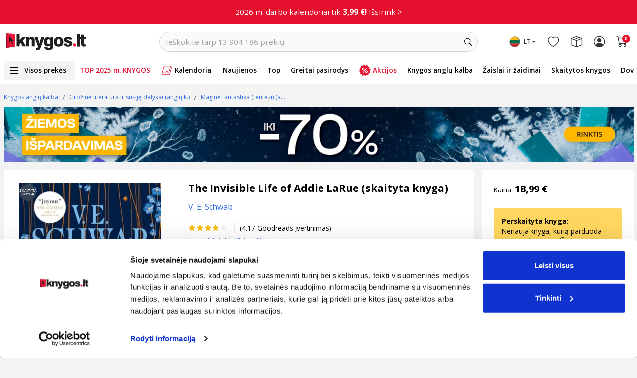

--- FILE ---
content_type: text/html; charset=utf-8
request_url: https://www.google.com/recaptcha/api2/anchor?ar=1&k=6LfIZUYrAAAAABnBTC8Xui3oayyskB60zyNstU-4&co=aHR0cHM6Ly93d3cua255Z29zLmx0OjQ0Mw..&hl=lt&type=image&v=PoyoqOPhxBO7pBk68S4YbpHZ&theme=light&size=normal&anchor-ms=20000&execute-ms=30000&cb=4w5zz7psrweb
body_size: 49478
content:
<!DOCTYPE HTML><html dir="ltr" lang="lt"><head><meta http-equiv="Content-Type" content="text/html; charset=UTF-8">
<meta http-equiv="X-UA-Compatible" content="IE=edge">
<title>reCAPTCHA</title>
<style type="text/css">
/* cyrillic-ext */
@font-face {
  font-family: 'Roboto';
  font-style: normal;
  font-weight: 400;
  font-stretch: 100%;
  src: url(//fonts.gstatic.com/s/roboto/v48/KFO7CnqEu92Fr1ME7kSn66aGLdTylUAMa3GUBHMdazTgWw.woff2) format('woff2');
  unicode-range: U+0460-052F, U+1C80-1C8A, U+20B4, U+2DE0-2DFF, U+A640-A69F, U+FE2E-FE2F;
}
/* cyrillic */
@font-face {
  font-family: 'Roboto';
  font-style: normal;
  font-weight: 400;
  font-stretch: 100%;
  src: url(//fonts.gstatic.com/s/roboto/v48/KFO7CnqEu92Fr1ME7kSn66aGLdTylUAMa3iUBHMdazTgWw.woff2) format('woff2');
  unicode-range: U+0301, U+0400-045F, U+0490-0491, U+04B0-04B1, U+2116;
}
/* greek-ext */
@font-face {
  font-family: 'Roboto';
  font-style: normal;
  font-weight: 400;
  font-stretch: 100%;
  src: url(//fonts.gstatic.com/s/roboto/v48/KFO7CnqEu92Fr1ME7kSn66aGLdTylUAMa3CUBHMdazTgWw.woff2) format('woff2');
  unicode-range: U+1F00-1FFF;
}
/* greek */
@font-face {
  font-family: 'Roboto';
  font-style: normal;
  font-weight: 400;
  font-stretch: 100%;
  src: url(//fonts.gstatic.com/s/roboto/v48/KFO7CnqEu92Fr1ME7kSn66aGLdTylUAMa3-UBHMdazTgWw.woff2) format('woff2');
  unicode-range: U+0370-0377, U+037A-037F, U+0384-038A, U+038C, U+038E-03A1, U+03A3-03FF;
}
/* math */
@font-face {
  font-family: 'Roboto';
  font-style: normal;
  font-weight: 400;
  font-stretch: 100%;
  src: url(//fonts.gstatic.com/s/roboto/v48/KFO7CnqEu92Fr1ME7kSn66aGLdTylUAMawCUBHMdazTgWw.woff2) format('woff2');
  unicode-range: U+0302-0303, U+0305, U+0307-0308, U+0310, U+0312, U+0315, U+031A, U+0326-0327, U+032C, U+032F-0330, U+0332-0333, U+0338, U+033A, U+0346, U+034D, U+0391-03A1, U+03A3-03A9, U+03B1-03C9, U+03D1, U+03D5-03D6, U+03F0-03F1, U+03F4-03F5, U+2016-2017, U+2034-2038, U+203C, U+2040, U+2043, U+2047, U+2050, U+2057, U+205F, U+2070-2071, U+2074-208E, U+2090-209C, U+20D0-20DC, U+20E1, U+20E5-20EF, U+2100-2112, U+2114-2115, U+2117-2121, U+2123-214F, U+2190, U+2192, U+2194-21AE, U+21B0-21E5, U+21F1-21F2, U+21F4-2211, U+2213-2214, U+2216-22FF, U+2308-230B, U+2310, U+2319, U+231C-2321, U+2336-237A, U+237C, U+2395, U+239B-23B7, U+23D0, U+23DC-23E1, U+2474-2475, U+25AF, U+25B3, U+25B7, U+25BD, U+25C1, U+25CA, U+25CC, U+25FB, U+266D-266F, U+27C0-27FF, U+2900-2AFF, U+2B0E-2B11, U+2B30-2B4C, U+2BFE, U+3030, U+FF5B, U+FF5D, U+1D400-1D7FF, U+1EE00-1EEFF;
}
/* symbols */
@font-face {
  font-family: 'Roboto';
  font-style: normal;
  font-weight: 400;
  font-stretch: 100%;
  src: url(//fonts.gstatic.com/s/roboto/v48/KFO7CnqEu92Fr1ME7kSn66aGLdTylUAMaxKUBHMdazTgWw.woff2) format('woff2');
  unicode-range: U+0001-000C, U+000E-001F, U+007F-009F, U+20DD-20E0, U+20E2-20E4, U+2150-218F, U+2190, U+2192, U+2194-2199, U+21AF, U+21E6-21F0, U+21F3, U+2218-2219, U+2299, U+22C4-22C6, U+2300-243F, U+2440-244A, U+2460-24FF, U+25A0-27BF, U+2800-28FF, U+2921-2922, U+2981, U+29BF, U+29EB, U+2B00-2BFF, U+4DC0-4DFF, U+FFF9-FFFB, U+10140-1018E, U+10190-1019C, U+101A0, U+101D0-101FD, U+102E0-102FB, U+10E60-10E7E, U+1D2C0-1D2D3, U+1D2E0-1D37F, U+1F000-1F0FF, U+1F100-1F1AD, U+1F1E6-1F1FF, U+1F30D-1F30F, U+1F315, U+1F31C, U+1F31E, U+1F320-1F32C, U+1F336, U+1F378, U+1F37D, U+1F382, U+1F393-1F39F, U+1F3A7-1F3A8, U+1F3AC-1F3AF, U+1F3C2, U+1F3C4-1F3C6, U+1F3CA-1F3CE, U+1F3D4-1F3E0, U+1F3ED, U+1F3F1-1F3F3, U+1F3F5-1F3F7, U+1F408, U+1F415, U+1F41F, U+1F426, U+1F43F, U+1F441-1F442, U+1F444, U+1F446-1F449, U+1F44C-1F44E, U+1F453, U+1F46A, U+1F47D, U+1F4A3, U+1F4B0, U+1F4B3, U+1F4B9, U+1F4BB, U+1F4BF, U+1F4C8-1F4CB, U+1F4D6, U+1F4DA, U+1F4DF, U+1F4E3-1F4E6, U+1F4EA-1F4ED, U+1F4F7, U+1F4F9-1F4FB, U+1F4FD-1F4FE, U+1F503, U+1F507-1F50B, U+1F50D, U+1F512-1F513, U+1F53E-1F54A, U+1F54F-1F5FA, U+1F610, U+1F650-1F67F, U+1F687, U+1F68D, U+1F691, U+1F694, U+1F698, U+1F6AD, U+1F6B2, U+1F6B9-1F6BA, U+1F6BC, U+1F6C6-1F6CF, U+1F6D3-1F6D7, U+1F6E0-1F6EA, U+1F6F0-1F6F3, U+1F6F7-1F6FC, U+1F700-1F7FF, U+1F800-1F80B, U+1F810-1F847, U+1F850-1F859, U+1F860-1F887, U+1F890-1F8AD, U+1F8B0-1F8BB, U+1F8C0-1F8C1, U+1F900-1F90B, U+1F93B, U+1F946, U+1F984, U+1F996, U+1F9E9, U+1FA00-1FA6F, U+1FA70-1FA7C, U+1FA80-1FA89, U+1FA8F-1FAC6, U+1FACE-1FADC, U+1FADF-1FAE9, U+1FAF0-1FAF8, U+1FB00-1FBFF;
}
/* vietnamese */
@font-face {
  font-family: 'Roboto';
  font-style: normal;
  font-weight: 400;
  font-stretch: 100%;
  src: url(//fonts.gstatic.com/s/roboto/v48/KFO7CnqEu92Fr1ME7kSn66aGLdTylUAMa3OUBHMdazTgWw.woff2) format('woff2');
  unicode-range: U+0102-0103, U+0110-0111, U+0128-0129, U+0168-0169, U+01A0-01A1, U+01AF-01B0, U+0300-0301, U+0303-0304, U+0308-0309, U+0323, U+0329, U+1EA0-1EF9, U+20AB;
}
/* latin-ext */
@font-face {
  font-family: 'Roboto';
  font-style: normal;
  font-weight: 400;
  font-stretch: 100%;
  src: url(//fonts.gstatic.com/s/roboto/v48/KFO7CnqEu92Fr1ME7kSn66aGLdTylUAMa3KUBHMdazTgWw.woff2) format('woff2');
  unicode-range: U+0100-02BA, U+02BD-02C5, U+02C7-02CC, U+02CE-02D7, U+02DD-02FF, U+0304, U+0308, U+0329, U+1D00-1DBF, U+1E00-1E9F, U+1EF2-1EFF, U+2020, U+20A0-20AB, U+20AD-20C0, U+2113, U+2C60-2C7F, U+A720-A7FF;
}
/* latin */
@font-face {
  font-family: 'Roboto';
  font-style: normal;
  font-weight: 400;
  font-stretch: 100%;
  src: url(//fonts.gstatic.com/s/roboto/v48/KFO7CnqEu92Fr1ME7kSn66aGLdTylUAMa3yUBHMdazQ.woff2) format('woff2');
  unicode-range: U+0000-00FF, U+0131, U+0152-0153, U+02BB-02BC, U+02C6, U+02DA, U+02DC, U+0304, U+0308, U+0329, U+2000-206F, U+20AC, U+2122, U+2191, U+2193, U+2212, U+2215, U+FEFF, U+FFFD;
}
/* cyrillic-ext */
@font-face {
  font-family: 'Roboto';
  font-style: normal;
  font-weight: 500;
  font-stretch: 100%;
  src: url(//fonts.gstatic.com/s/roboto/v48/KFO7CnqEu92Fr1ME7kSn66aGLdTylUAMa3GUBHMdazTgWw.woff2) format('woff2');
  unicode-range: U+0460-052F, U+1C80-1C8A, U+20B4, U+2DE0-2DFF, U+A640-A69F, U+FE2E-FE2F;
}
/* cyrillic */
@font-face {
  font-family: 'Roboto';
  font-style: normal;
  font-weight: 500;
  font-stretch: 100%;
  src: url(//fonts.gstatic.com/s/roboto/v48/KFO7CnqEu92Fr1ME7kSn66aGLdTylUAMa3iUBHMdazTgWw.woff2) format('woff2');
  unicode-range: U+0301, U+0400-045F, U+0490-0491, U+04B0-04B1, U+2116;
}
/* greek-ext */
@font-face {
  font-family: 'Roboto';
  font-style: normal;
  font-weight: 500;
  font-stretch: 100%;
  src: url(//fonts.gstatic.com/s/roboto/v48/KFO7CnqEu92Fr1ME7kSn66aGLdTylUAMa3CUBHMdazTgWw.woff2) format('woff2');
  unicode-range: U+1F00-1FFF;
}
/* greek */
@font-face {
  font-family: 'Roboto';
  font-style: normal;
  font-weight: 500;
  font-stretch: 100%;
  src: url(//fonts.gstatic.com/s/roboto/v48/KFO7CnqEu92Fr1ME7kSn66aGLdTylUAMa3-UBHMdazTgWw.woff2) format('woff2');
  unicode-range: U+0370-0377, U+037A-037F, U+0384-038A, U+038C, U+038E-03A1, U+03A3-03FF;
}
/* math */
@font-face {
  font-family: 'Roboto';
  font-style: normal;
  font-weight: 500;
  font-stretch: 100%;
  src: url(//fonts.gstatic.com/s/roboto/v48/KFO7CnqEu92Fr1ME7kSn66aGLdTylUAMawCUBHMdazTgWw.woff2) format('woff2');
  unicode-range: U+0302-0303, U+0305, U+0307-0308, U+0310, U+0312, U+0315, U+031A, U+0326-0327, U+032C, U+032F-0330, U+0332-0333, U+0338, U+033A, U+0346, U+034D, U+0391-03A1, U+03A3-03A9, U+03B1-03C9, U+03D1, U+03D5-03D6, U+03F0-03F1, U+03F4-03F5, U+2016-2017, U+2034-2038, U+203C, U+2040, U+2043, U+2047, U+2050, U+2057, U+205F, U+2070-2071, U+2074-208E, U+2090-209C, U+20D0-20DC, U+20E1, U+20E5-20EF, U+2100-2112, U+2114-2115, U+2117-2121, U+2123-214F, U+2190, U+2192, U+2194-21AE, U+21B0-21E5, U+21F1-21F2, U+21F4-2211, U+2213-2214, U+2216-22FF, U+2308-230B, U+2310, U+2319, U+231C-2321, U+2336-237A, U+237C, U+2395, U+239B-23B7, U+23D0, U+23DC-23E1, U+2474-2475, U+25AF, U+25B3, U+25B7, U+25BD, U+25C1, U+25CA, U+25CC, U+25FB, U+266D-266F, U+27C0-27FF, U+2900-2AFF, U+2B0E-2B11, U+2B30-2B4C, U+2BFE, U+3030, U+FF5B, U+FF5D, U+1D400-1D7FF, U+1EE00-1EEFF;
}
/* symbols */
@font-face {
  font-family: 'Roboto';
  font-style: normal;
  font-weight: 500;
  font-stretch: 100%;
  src: url(//fonts.gstatic.com/s/roboto/v48/KFO7CnqEu92Fr1ME7kSn66aGLdTylUAMaxKUBHMdazTgWw.woff2) format('woff2');
  unicode-range: U+0001-000C, U+000E-001F, U+007F-009F, U+20DD-20E0, U+20E2-20E4, U+2150-218F, U+2190, U+2192, U+2194-2199, U+21AF, U+21E6-21F0, U+21F3, U+2218-2219, U+2299, U+22C4-22C6, U+2300-243F, U+2440-244A, U+2460-24FF, U+25A0-27BF, U+2800-28FF, U+2921-2922, U+2981, U+29BF, U+29EB, U+2B00-2BFF, U+4DC0-4DFF, U+FFF9-FFFB, U+10140-1018E, U+10190-1019C, U+101A0, U+101D0-101FD, U+102E0-102FB, U+10E60-10E7E, U+1D2C0-1D2D3, U+1D2E0-1D37F, U+1F000-1F0FF, U+1F100-1F1AD, U+1F1E6-1F1FF, U+1F30D-1F30F, U+1F315, U+1F31C, U+1F31E, U+1F320-1F32C, U+1F336, U+1F378, U+1F37D, U+1F382, U+1F393-1F39F, U+1F3A7-1F3A8, U+1F3AC-1F3AF, U+1F3C2, U+1F3C4-1F3C6, U+1F3CA-1F3CE, U+1F3D4-1F3E0, U+1F3ED, U+1F3F1-1F3F3, U+1F3F5-1F3F7, U+1F408, U+1F415, U+1F41F, U+1F426, U+1F43F, U+1F441-1F442, U+1F444, U+1F446-1F449, U+1F44C-1F44E, U+1F453, U+1F46A, U+1F47D, U+1F4A3, U+1F4B0, U+1F4B3, U+1F4B9, U+1F4BB, U+1F4BF, U+1F4C8-1F4CB, U+1F4D6, U+1F4DA, U+1F4DF, U+1F4E3-1F4E6, U+1F4EA-1F4ED, U+1F4F7, U+1F4F9-1F4FB, U+1F4FD-1F4FE, U+1F503, U+1F507-1F50B, U+1F50D, U+1F512-1F513, U+1F53E-1F54A, U+1F54F-1F5FA, U+1F610, U+1F650-1F67F, U+1F687, U+1F68D, U+1F691, U+1F694, U+1F698, U+1F6AD, U+1F6B2, U+1F6B9-1F6BA, U+1F6BC, U+1F6C6-1F6CF, U+1F6D3-1F6D7, U+1F6E0-1F6EA, U+1F6F0-1F6F3, U+1F6F7-1F6FC, U+1F700-1F7FF, U+1F800-1F80B, U+1F810-1F847, U+1F850-1F859, U+1F860-1F887, U+1F890-1F8AD, U+1F8B0-1F8BB, U+1F8C0-1F8C1, U+1F900-1F90B, U+1F93B, U+1F946, U+1F984, U+1F996, U+1F9E9, U+1FA00-1FA6F, U+1FA70-1FA7C, U+1FA80-1FA89, U+1FA8F-1FAC6, U+1FACE-1FADC, U+1FADF-1FAE9, U+1FAF0-1FAF8, U+1FB00-1FBFF;
}
/* vietnamese */
@font-face {
  font-family: 'Roboto';
  font-style: normal;
  font-weight: 500;
  font-stretch: 100%;
  src: url(//fonts.gstatic.com/s/roboto/v48/KFO7CnqEu92Fr1ME7kSn66aGLdTylUAMa3OUBHMdazTgWw.woff2) format('woff2');
  unicode-range: U+0102-0103, U+0110-0111, U+0128-0129, U+0168-0169, U+01A0-01A1, U+01AF-01B0, U+0300-0301, U+0303-0304, U+0308-0309, U+0323, U+0329, U+1EA0-1EF9, U+20AB;
}
/* latin-ext */
@font-face {
  font-family: 'Roboto';
  font-style: normal;
  font-weight: 500;
  font-stretch: 100%;
  src: url(//fonts.gstatic.com/s/roboto/v48/KFO7CnqEu92Fr1ME7kSn66aGLdTylUAMa3KUBHMdazTgWw.woff2) format('woff2');
  unicode-range: U+0100-02BA, U+02BD-02C5, U+02C7-02CC, U+02CE-02D7, U+02DD-02FF, U+0304, U+0308, U+0329, U+1D00-1DBF, U+1E00-1E9F, U+1EF2-1EFF, U+2020, U+20A0-20AB, U+20AD-20C0, U+2113, U+2C60-2C7F, U+A720-A7FF;
}
/* latin */
@font-face {
  font-family: 'Roboto';
  font-style: normal;
  font-weight: 500;
  font-stretch: 100%;
  src: url(//fonts.gstatic.com/s/roboto/v48/KFO7CnqEu92Fr1ME7kSn66aGLdTylUAMa3yUBHMdazQ.woff2) format('woff2');
  unicode-range: U+0000-00FF, U+0131, U+0152-0153, U+02BB-02BC, U+02C6, U+02DA, U+02DC, U+0304, U+0308, U+0329, U+2000-206F, U+20AC, U+2122, U+2191, U+2193, U+2212, U+2215, U+FEFF, U+FFFD;
}
/* cyrillic-ext */
@font-face {
  font-family: 'Roboto';
  font-style: normal;
  font-weight: 900;
  font-stretch: 100%;
  src: url(//fonts.gstatic.com/s/roboto/v48/KFO7CnqEu92Fr1ME7kSn66aGLdTylUAMa3GUBHMdazTgWw.woff2) format('woff2');
  unicode-range: U+0460-052F, U+1C80-1C8A, U+20B4, U+2DE0-2DFF, U+A640-A69F, U+FE2E-FE2F;
}
/* cyrillic */
@font-face {
  font-family: 'Roboto';
  font-style: normal;
  font-weight: 900;
  font-stretch: 100%;
  src: url(//fonts.gstatic.com/s/roboto/v48/KFO7CnqEu92Fr1ME7kSn66aGLdTylUAMa3iUBHMdazTgWw.woff2) format('woff2');
  unicode-range: U+0301, U+0400-045F, U+0490-0491, U+04B0-04B1, U+2116;
}
/* greek-ext */
@font-face {
  font-family: 'Roboto';
  font-style: normal;
  font-weight: 900;
  font-stretch: 100%;
  src: url(//fonts.gstatic.com/s/roboto/v48/KFO7CnqEu92Fr1ME7kSn66aGLdTylUAMa3CUBHMdazTgWw.woff2) format('woff2');
  unicode-range: U+1F00-1FFF;
}
/* greek */
@font-face {
  font-family: 'Roboto';
  font-style: normal;
  font-weight: 900;
  font-stretch: 100%;
  src: url(//fonts.gstatic.com/s/roboto/v48/KFO7CnqEu92Fr1ME7kSn66aGLdTylUAMa3-UBHMdazTgWw.woff2) format('woff2');
  unicode-range: U+0370-0377, U+037A-037F, U+0384-038A, U+038C, U+038E-03A1, U+03A3-03FF;
}
/* math */
@font-face {
  font-family: 'Roboto';
  font-style: normal;
  font-weight: 900;
  font-stretch: 100%;
  src: url(//fonts.gstatic.com/s/roboto/v48/KFO7CnqEu92Fr1ME7kSn66aGLdTylUAMawCUBHMdazTgWw.woff2) format('woff2');
  unicode-range: U+0302-0303, U+0305, U+0307-0308, U+0310, U+0312, U+0315, U+031A, U+0326-0327, U+032C, U+032F-0330, U+0332-0333, U+0338, U+033A, U+0346, U+034D, U+0391-03A1, U+03A3-03A9, U+03B1-03C9, U+03D1, U+03D5-03D6, U+03F0-03F1, U+03F4-03F5, U+2016-2017, U+2034-2038, U+203C, U+2040, U+2043, U+2047, U+2050, U+2057, U+205F, U+2070-2071, U+2074-208E, U+2090-209C, U+20D0-20DC, U+20E1, U+20E5-20EF, U+2100-2112, U+2114-2115, U+2117-2121, U+2123-214F, U+2190, U+2192, U+2194-21AE, U+21B0-21E5, U+21F1-21F2, U+21F4-2211, U+2213-2214, U+2216-22FF, U+2308-230B, U+2310, U+2319, U+231C-2321, U+2336-237A, U+237C, U+2395, U+239B-23B7, U+23D0, U+23DC-23E1, U+2474-2475, U+25AF, U+25B3, U+25B7, U+25BD, U+25C1, U+25CA, U+25CC, U+25FB, U+266D-266F, U+27C0-27FF, U+2900-2AFF, U+2B0E-2B11, U+2B30-2B4C, U+2BFE, U+3030, U+FF5B, U+FF5D, U+1D400-1D7FF, U+1EE00-1EEFF;
}
/* symbols */
@font-face {
  font-family: 'Roboto';
  font-style: normal;
  font-weight: 900;
  font-stretch: 100%;
  src: url(//fonts.gstatic.com/s/roboto/v48/KFO7CnqEu92Fr1ME7kSn66aGLdTylUAMaxKUBHMdazTgWw.woff2) format('woff2');
  unicode-range: U+0001-000C, U+000E-001F, U+007F-009F, U+20DD-20E0, U+20E2-20E4, U+2150-218F, U+2190, U+2192, U+2194-2199, U+21AF, U+21E6-21F0, U+21F3, U+2218-2219, U+2299, U+22C4-22C6, U+2300-243F, U+2440-244A, U+2460-24FF, U+25A0-27BF, U+2800-28FF, U+2921-2922, U+2981, U+29BF, U+29EB, U+2B00-2BFF, U+4DC0-4DFF, U+FFF9-FFFB, U+10140-1018E, U+10190-1019C, U+101A0, U+101D0-101FD, U+102E0-102FB, U+10E60-10E7E, U+1D2C0-1D2D3, U+1D2E0-1D37F, U+1F000-1F0FF, U+1F100-1F1AD, U+1F1E6-1F1FF, U+1F30D-1F30F, U+1F315, U+1F31C, U+1F31E, U+1F320-1F32C, U+1F336, U+1F378, U+1F37D, U+1F382, U+1F393-1F39F, U+1F3A7-1F3A8, U+1F3AC-1F3AF, U+1F3C2, U+1F3C4-1F3C6, U+1F3CA-1F3CE, U+1F3D4-1F3E0, U+1F3ED, U+1F3F1-1F3F3, U+1F3F5-1F3F7, U+1F408, U+1F415, U+1F41F, U+1F426, U+1F43F, U+1F441-1F442, U+1F444, U+1F446-1F449, U+1F44C-1F44E, U+1F453, U+1F46A, U+1F47D, U+1F4A3, U+1F4B0, U+1F4B3, U+1F4B9, U+1F4BB, U+1F4BF, U+1F4C8-1F4CB, U+1F4D6, U+1F4DA, U+1F4DF, U+1F4E3-1F4E6, U+1F4EA-1F4ED, U+1F4F7, U+1F4F9-1F4FB, U+1F4FD-1F4FE, U+1F503, U+1F507-1F50B, U+1F50D, U+1F512-1F513, U+1F53E-1F54A, U+1F54F-1F5FA, U+1F610, U+1F650-1F67F, U+1F687, U+1F68D, U+1F691, U+1F694, U+1F698, U+1F6AD, U+1F6B2, U+1F6B9-1F6BA, U+1F6BC, U+1F6C6-1F6CF, U+1F6D3-1F6D7, U+1F6E0-1F6EA, U+1F6F0-1F6F3, U+1F6F7-1F6FC, U+1F700-1F7FF, U+1F800-1F80B, U+1F810-1F847, U+1F850-1F859, U+1F860-1F887, U+1F890-1F8AD, U+1F8B0-1F8BB, U+1F8C0-1F8C1, U+1F900-1F90B, U+1F93B, U+1F946, U+1F984, U+1F996, U+1F9E9, U+1FA00-1FA6F, U+1FA70-1FA7C, U+1FA80-1FA89, U+1FA8F-1FAC6, U+1FACE-1FADC, U+1FADF-1FAE9, U+1FAF0-1FAF8, U+1FB00-1FBFF;
}
/* vietnamese */
@font-face {
  font-family: 'Roboto';
  font-style: normal;
  font-weight: 900;
  font-stretch: 100%;
  src: url(//fonts.gstatic.com/s/roboto/v48/KFO7CnqEu92Fr1ME7kSn66aGLdTylUAMa3OUBHMdazTgWw.woff2) format('woff2');
  unicode-range: U+0102-0103, U+0110-0111, U+0128-0129, U+0168-0169, U+01A0-01A1, U+01AF-01B0, U+0300-0301, U+0303-0304, U+0308-0309, U+0323, U+0329, U+1EA0-1EF9, U+20AB;
}
/* latin-ext */
@font-face {
  font-family: 'Roboto';
  font-style: normal;
  font-weight: 900;
  font-stretch: 100%;
  src: url(//fonts.gstatic.com/s/roboto/v48/KFO7CnqEu92Fr1ME7kSn66aGLdTylUAMa3KUBHMdazTgWw.woff2) format('woff2');
  unicode-range: U+0100-02BA, U+02BD-02C5, U+02C7-02CC, U+02CE-02D7, U+02DD-02FF, U+0304, U+0308, U+0329, U+1D00-1DBF, U+1E00-1E9F, U+1EF2-1EFF, U+2020, U+20A0-20AB, U+20AD-20C0, U+2113, U+2C60-2C7F, U+A720-A7FF;
}
/* latin */
@font-face {
  font-family: 'Roboto';
  font-style: normal;
  font-weight: 900;
  font-stretch: 100%;
  src: url(//fonts.gstatic.com/s/roboto/v48/KFO7CnqEu92Fr1ME7kSn66aGLdTylUAMa3yUBHMdazQ.woff2) format('woff2');
  unicode-range: U+0000-00FF, U+0131, U+0152-0153, U+02BB-02BC, U+02C6, U+02DA, U+02DC, U+0304, U+0308, U+0329, U+2000-206F, U+20AC, U+2122, U+2191, U+2193, U+2212, U+2215, U+FEFF, U+FFFD;
}

</style>
<link rel="stylesheet" type="text/css" href="https://www.gstatic.com/recaptcha/releases/PoyoqOPhxBO7pBk68S4YbpHZ/styles__ltr.css">
<script nonce="kRVJejeGwt_mIbEp_cfMsw" type="text/javascript">window['__recaptcha_api'] = 'https://www.google.com/recaptcha/api2/';</script>
<script type="text/javascript" src="https://www.gstatic.com/recaptcha/releases/PoyoqOPhxBO7pBk68S4YbpHZ/recaptcha__lt.js" nonce="kRVJejeGwt_mIbEp_cfMsw">
      
    </script></head>
<body><div id="rc-anchor-alert" class="rc-anchor-alert"></div>
<input type="hidden" id="recaptcha-token" value="[base64]">
<script type="text/javascript" nonce="kRVJejeGwt_mIbEp_cfMsw">
      recaptcha.anchor.Main.init("[\x22ainput\x22,[\x22bgdata\x22,\x22\x22,\[base64]/[base64]/[base64]/[base64]/[base64]/[base64]/KGcoTywyNTMsTy5PKSxVRyhPLEMpKTpnKE8sMjUzLEMpLE8pKSxsKSksTykpfSxieT1mdW5jdGlvbihDLE8sdSxsKXtmb3IobD0odT1SKEMpLDApO08+MDtPLS0pbD1sPDw4fFooQyk7ZyhDLHUsbCl9LFVHPWZ1bmN0aW9uKEMsTyl7Qy5pLmxlbmd0aD4xMDQ/[base64]/[base64]/[base64]/[base64]/[base64]/[base64]/[base64]\\u003d\x22,\[base64]\x22,\x22wpFxw6RSw5EKJ8KwF8OGTUXCsDZvOA/Ci8OowoXDtMO7wq10SMOkBUzCk3nDnEBpwpRIUcO4UDNiw5UGwoPDusOwwpZKeX4sw4M4em7DjcK+aTEnaFpJUEZeYy55woxewpbCojkjw5ACw7EgwrMOw7Irw500wq00w4PDoDLCsQdGw4rDhF1FPB4EUl8XwoVtPXMTW0/CuMOJw6/DvHbDkGzDqiDCl3cOGWF/QcOKwofDoDZSesOcw4VLwr7DrsOSw4xewrBIC8OMScK/[base64]/PcKhBsKtwrQ9wpYBXcKPw5kAwqfCmEQiV1cEwrHCl1jDp8KkCEzCusKgwpgnwonCpyfDuQAxw6sJGsKbwoohwo02Em/CjsKhw7kTwqbDvC3Crmp8IHXDtsOoJi4ywokBwq9qYQPDgA3DqsKsw7A8w7nDongjw6ULwqhdNlvCq8KawpA4wocIwoRow4FRw5xFwqUEYjkRwp/CqSfDt8KdwpbDnnM+E8Klw67Dm8KkPn4IHQPCmMKDahjDlcOrYsOVwqzCuRFzP8KlwrYZAMO4w5dnT8KTB8KmXXN9wqDDpcOmwqXCu0Mxwqprwq/CjTXDvsKqe1VPw59Pw61sOy/DtcOTXlTChRUywoBSw4kjUcO6dRUNw4TClsKyKsKrw7t5w4ppfCcdchLDvUUkIsOoezvDv8OZfMKTaHwLI8O4DsOaw4nDoSPDhcOkwoIRw5ZLB25Bw6PCjRArScOxwoknwoLCscKgEUU8w4bDrDxswrHDpRZ/[base64]/Cj0fDkgDCiMKGGDfDt18uU8O/w64/KMOibsOWw7E5w6bDo1vDsTISw7vCpMOww6BNfcKcEgU7D8OkRXnClBfDucO5QgkZW8KpbTIlwolmZErDs3wQPmjCocOWwowqVXjCg3rDllbDhAIFw7N1w7fDqsKYwqfCnsKhw6fDn2fCocK6I2/CrcOqA8KXwpc/NcKnVMOow6sBw7I/DzfDgBDDqn0Xd8KtJUbCnDLDgVUubiJuw60gw5hUwpMqw73DvGXDqsKDw7oDR8KdPUzCgA8Xwq/Dt8OwQGtvN8KlMsOueUPDi8KjFypFw7kWCMKpR8KREA9JJsOhw6bDontrwpkPwp7CgkHCrxvCszYidHDCmcOdwonCl8KuXnzCqMOBeTpmNlQdw7nCs8Kza8K1PRnCi8OpXxpfcjkvw587ScKTwpDDgsOVwq5cX8ODIHUMwrnCqR11TMKqwpTCgl8OXjN/w4bDvsOyA8OHw5fCgS1VFcKodALDjU7CqQQaw4kBOcONdsOow4zCrz/Drnk7NMOJw75AQsOVw47DgsK+wpg6NX0FwqXCr8OIXFB6bRvCpDwtRsOqSMKmBnNdw5TDjV/Do8OiacK1YsKJEMO/ccK4dsOEwrxRwrdLBjDDuFw9aDfDuh3Dljk5wpEcJAZWcCYqOxPCgMKOZcOsVMKZw6XDvBfCkxDDhMOywq/Dv15hw6LCpcOBw6kuKsKaWMKxwoXDoQvCrAHCgAc+UsKdWH3DnzxaNcKQw7E3w5pWV8KEOz82w5XDiSVbSiomw7DDu8KzDjfCpsO/wqDDlsO5w44GLXdLwqrCjsKEwo52EcKFw7zDgcK2KcK4w4rCnsK5wqvDrlQwNcOgwq5Rw6F1O8KqwpzCg8KYATLDhsOOXDzCmMO3DCrCg8KhwqXCsCjDixrCrMOpwpxJw7zCgcOWNGHDnRLCmWHDnsOVwqDDiRvDgnIQw7wUc8O6G8OSw4fDuifDiA/DoHzDtjRrGn0iwrcEwqfCqgB0YsOkN8O/[base64]/ClT9IBsK7TMKdQsKmf8K3w5ZOTMKecmNLwqxpF8KBw7HDoREvP29TZnEEw6bDhsK1w4Q2fsOBLjE/[base64]/CnsONQRkww6BUw5NUw7docsKbRMOUe3TCvsOhPMKwUQAKcMOTwoQPw4VVN8OqT2oXwrDCtVQALMKfCQTDtWLDrsKnw7fCu0RvScKzJMKOECLDhsOKHgbCscOpQELCt8K/[base64]/[base64]/wqzDiMOJw4Z6wqjDo8KWw50vdsO7w5vDoRFHP8K6OsO0XCZVw40BZhHDlcOlR8Kvw4E9U8KhY3zDp1DCo8KewqXCv8Olw6R9KsKCDMKVwoLDnMOBw6tww4XCuzTCs8O+w7wcZjYQJDouw5TCssKfc8KdB8KzO2/CoQDDuMKYwrgAwrkbKcOQCwglw4XCjcKzBlQAdgXCpcOIDV/Dt3ZMRcOQBsKZWD99w5nDv8ONwrrDjA8uYsORw47ChsKfw4ENw41rw7tBwrjDp8OAV8O+P8Kyw49Jwo1vJsKbLjVyw6zDpGBDw77Cim8Gwp/Dj0HClkgSw6jCtcOfwqh/AgXDsMOmwqApN8O0R8KEwpITN8OuKU9nWHHDuMKPf8OaP8KnCwZxacONCMKdenJuFBfDisKwwoNrW8OEQAodEWx+w6HCrcOpUj/DnSjDriDDnCvCn8KWwocuD8Oywp/CiS/CrMOFQwbDn38AXiwXU8OgSMK8WzbDiyNYwrEoFjDCocKfworCkcO+Ay4fw4XDk1ZVQQvCosK4wqzCh8Ogw5vDmMKnw5TDs8OQw4JYTX/Cl8KWaHBmNcK/w5UmwrjChMO1w5LDvRXCl8KYw6/DoMKaw4g6OcKFKSjCjMKMJ8K8HsOQw5DCpUlNwrFIw4APVsKKVBfDocKew4rChlHDncOUwp7CkMO4dToIw6DDpcKwwrXDkmYHw6VcbMKtw50jPcKIwrF/wqJ7VnJHcXjDqCZFRlZMwqdCwqrDocKiwqXDshZTwrcXwrlXHnEww4jDuMO3XMO3dcOhdcOqWlYbwqxWw7HDn0XDtQjCr2cUesKBwoZZGcOGwoxWw7/DnAvDiEIbwpLDvcKrw4zCqsOyIMOJwpDDqsKEwqt8TcKdWhQlw6HCucOJw6jCnlNNKD0nAMKVKHvDicKjXCTCl8KWw6nDvMKww6TCgsOYb8Oew7bDvMKgQcKXXcKowqNQDXHCg0BJdsKAw4TDiMK8d8OVW8O2w4UdFl/[base64]/CqzHCnMOceXrDkENow5TCrBMRw6rDuMKXw7jDlmnCpsOLw7pVwpTDnHPCksKzIx8Bw4XDiHLDjcOweMK1S8OAGzDCr31BcsKodMObQjbChMOYw5VsVCHCrUAsGsKCw5XDqcOEGcOAYcOyFsKVw6jCr1TDnxzDpcKOLMKLwpFewrfDmA96UR7DpzPCkEpLcxF+w5/DnH7CvMK5NhvCv8O8QsK2UsKjT37Ci8Khwp/CrcKpF2DCu03DsnM2w7PCvMKpwpjCkcOiwpJqaVvDoMK4wpEuP8Ouwr/Ckj3DgsOEw4fDqnZqFMONwpMCUsKtwqTCi2psK1HDoRYxw7nDhcKcw6MCWxHCmw5/w7HCtn0aIHbDs3x3YcOHwotHVsO0QyQqw5XCnsOsw5/DgcOhwqjDvynCisOUwpTCshHDmcOjw6zCqMKDw4NgDAHDmMKGw5LDi8OnBkwJXEPCjMOmw7YKLMK2d8OwwqtAQ8Kdw7VawrTCncOdw4DDh8KewrfCg1jDjT/CokXDgsO7W8KMbsOrVsOgwpbDh8KXC1bCsV9Hw6Igwp45w57Cm8K/[base64]/CtTQYw5ZlLcOEbMKvCsOcNsO/cQ3DuMOGwo46DBDDgAh5w7nCrAsgw7x/diRrw5IxwoZ1w7zCvsKRZMK5VjYswqoGEsKowq7CgsOmd0jCtnwMw5ILw5vCu8OjEWnDkcOOW3TDisKIwpDCgMOtwqPCs8KudMOkB0LClcKxH8KiwoIaXQbDm8OMw5EnUMKbwqzDtzwDaMOOdMK4wr/ChsKzMzLCrMKuAMO/wrLDsijCjTHDicO8KzojwqPDtcOxZgIbw5w1wrwpC8KYw7J2KMOLwr/DtDXDgywkA8OAw4/CsyNFw4/[base64]/CvsKmKcOzwpZHK0MeFcKOw68le8OKwoXDpCbClsKSGRPDnC3CvcKaA8KQwqXDusKCw6VDw7sdw653w4Ulw4TCmFxEwq7CmcOrMGgMw54twq54w5Y0w4wNWMKrwrnCvzxnGMKLAsKPw4/DjMKMDwzCv0nDncOKA8OeZ1bCosOqwqbDtMOCcCbDtFsNwosww4rCngVcwo4qTgHDlMKiWMOXwoXCqiULwqYFAwfCj2zCmCgZGsOcMQbCg2LDqxTDp8KHIsO7d1bDtsKXNCg4KcKScULDt8K1WMOAMMOQwrMXNTDDqMKHXcOVN8OBw7DDvMKfwpvDuk/Chl0AHsOiXXzDpMKIwqwKwqjCgcKiwr7DvSQbw4QCwobCm1vDmQNmAA9gLsOew6DDtcOyBcKDSsKtTcO2RiNeeTBfGcO3wo9qWyvCtMKQwrbCoFYkw7DCn2FGMcK7SCzDlsKuw6rDvsOlCyBjDsK+cHrCsVFvw4PCnsKoNMOQw4vDqTjCuxLDhETDqx/CqcOew4XDp8Kuw64GwozDpmfDgcKaICB3wqAzwofDrcK3wrvCj8Omw5A5wqjDsMKiCxbCs3nCtQl2DsOQZcObG1F/MA3CiWI1w7t3woLDjk0Awq11w4x4LgLDscOrwq/[base64]/wpggw7vCkcK7woLCiGhZUHDDiRzDi8KMJMKsHAlGNig3dcO2wqsMwrzCu1FXw5ZZwrBULkZZw6oxFy/DjWDCnzA6wrYRw5DCuMKlXcKTVQFewpLCrcOROywmwr0Aw5wwf37Dn8Odw5xEBcOdw53CkgteKsOmw6/DkGNowo9kJsOqWEjCrHPCvMONw5gDw4jCrcKhw7nCoMK9dnjDq8KQwrckG8OJw4vDkWcQwoIYGTUOwr0Hw7/DrcO1ShNlw61iwqfCnsKBB8Oawo9kw506XsKww7sew4bCkQNcez1rwo1iw4LDssKSwoXCiEZ2woV0w7jDpm/CpMOpw4QfasOtKzjCgmslLyzCv8OlfcKKw6V/AWDCmx5JXcOZw7XCscKOw5TCqcKbwrvCi8OyLQvCp8KOccKcw7LCiR1ZLsORw5/CgcKPwqbCoFnCp8OwFCR+OMOHM8KGACZKXMOpICnCocKOICwlw4UvfRZ4wqDCoMOYw4vCscOKXQccwqdUwppgw7jCmQxywpUiwoXDucONYsO3wo/[base64]/CosKLw6YPfVYpwoLDuTLDpHlaFXVmw5XCqS0xbm9cdSjCkkVBw6DDoFfCpx7DtsKSwqDDglkSwq9mbMOUw5LDk8KXwoPDvG9aw7Uaw7PDpsKbA0g0wojCtMOewprCnh7CrsO3IQhYwo57Uy0Pw5vDpD87w6ZEw7w7Q8KdUXUlw7J6J8OFw7kZCsO3wofDu8O/w5cfw7zCs8KQZsKyw7/Dk8O3EMOXZsK7w5wwwrnDiSxKCWfCkRMSExXDlMKdwrDDlcOSwofCu8Odwq/[base64]/VsKREcOTEsKoP2vCocOmwqLCjsK3w5LCri1Cw7Y4w6JMwpEwYsKvwroyCWbCicKHZkjCjCYMeykVSlfDnMKLw4/CuMOhwr7CtVTDgg49PjbCnTx1HcKewp7DkcONwovDqsO+GsO8ax7Dh8Kgw4w2wpVFCsOhCcOPV8Khw6RgXx8XN8KuV8KzwrDCik8VLnbDk8OQZCduXcKndMOaFlRMOMKDw7tnw6lLMhTCo0Mswp/[base64]/Clkdud2hUw5gnPsK5w4IIw7Nywq3Co8O3fMKYWzTClHHCmXHCosOGOmccw7vCjMOXe1XDu2Eywp/CmsKEwqfDg3kQwrY6I3LCj8O4woRRwo9xwoQdwoLCkinDrMO3ST/[base64]/CpcKcwrTDrX7Dl1nDtzrCvXIaw7TCuUkRLMKNVj3DjMOyBcK4w6rClxo6QcKaFGvCiUfCvzoWw4Fgw6LChDnDvnTDrUjConN+dMOGA8KpAsOkdFLDj8KuwrdhwonCl8Omw4zCpcOawrbDn8OwwpjDhMKsw50xP0BuS33CuMKwTmR0w5wfw6Erwr3CgB/Cu8OBD3PCqRTChFPCjUtRaS7DtiFSdG8Fwpohw4kBZTDDp8K7w53DmMOTOhlaw7VaHsKOw5QIwqlBF8KCw7vChB4cw69Iw7/CuCNFw6hdwovDqy7DvU3CnsOTw4bCrsOIFcKzwpnCjld7wrRjwoVJwpgQVMOLw78TA2R1VAHDqT/DqsOQw5bCtUHDsMKVKwLDjMKTw6bCj8Oxw7DCtsKywr4fwq1JwpNBOS9Zw6MewrI1wojDugfClXt8ASpCwobCiyhdw63CvcOMw7DDol46McK5wpYVw6nCo8KtOsOwCVXCiBTCnzPCrWQvw7R7wpDDjCN4OMOhWMKlVMKnwrl3fUMUbD/DusKyW3Q3w57Dg3DCjkTCosOQUsK1w7RzwoRBw5cNw7XCoxjCrAFZXgMKbHvCujHDlgPDkwZxD8Oqwqh0wrjDq1zCk8K0wrjDrcK6PWvCrcKawrEIwq7CjcOnwptXdsKZfMKswrvDu8OWwr9hw7MxHcK2wr/CosOHG8KXw5sxFcKywrcuWzTDhQTDssKNRMO5dMKUwpzDnBAhfsKiV8OVwo1Bw4JPw7tTwoBSJsKDIXTClAZ/wp0rH3hML0bChMODwqERZcOxw6vDnsOVw4Z5eCZ9FsOkw6law7FLOyIud0DCv8KkJXfCrsOGw4oaAgjDjsOowqbCiG3CjFrDr8KmGUzDrChLMljDsMOrw5rCvcKjZsKfP0NpwrcIw6XClcOOw4/DoCMDUSFhDT1qw5lvwqYrw40sdMOWwpUjwpYLwprClMO3WMKYRBdfQDLDvsOqw4dRJMOSwr8KBMK/w6B+B8OIVcOvccOTXcK3w7/DvX3DvcOXRTpVQ8Onwp90wofCtRN8f8Kkw6cxAxPDnHk3DgpKdjHDlcOhw7nCtGLCoMKxw5sAwoEgwpA3CsOBwrp5w6Mow6bDliFTJcKowrgFw5Y4wr3Cq043LmPCtcOtTj4Vw5TDscOvwoXCjS/[base64]/C8KhdsO4YjhMwqx+wrlsw6VNw7djw4x7wojDoMKMNcOCXcOYwpBBeMK/ccKXwp9TwofDgMO/w7bDr0TDssKDbyogdsKuwonDuMKCPMOSw63DjD06w5hTw7QTwpbCpnDDocOVY8OQdMK/bMOlJ8OhEMO0w5fCi3TDtsK9w4zCplXClmHCvgnCtCDDlcOrwqVZOsOhOsKdD8KNw65dw6FlwrU8w4h1w74zwoNwLHNfS8KwwrMfw4LCj1YzWAAkw6rCjm4Iw4cew7Y/wpXClcOiw7TCsDJHw6QSAsKDYcOjacKCQsK4RW3CqggWMiYPwpTCgsOaJMODNFHClMKPR8OTwrYqwqDCrGrCh8OkwpTCrw3CiMK/wpDDt37DuUbChsKHw57DrMKQOMOyBcKNw51yPcKZw50Kw6vCjcK3V8OIw5jDjnhZwpnDhU8lw7xzwoHCqBg2wo7Dr8KKw6t7NcKQX8OhWj/CjQF9bUwTB8OpJMK1w5kVAXDCkiHCm03CqMOtw77DklkOwobDtirCoTfDs8OiCsO5bsOvwq7DkcOWDMKzw5TClsKNFcK0w5VVwpANCMK4NMKvW8K3w7wiHhjCt8Orw7LCtR98Ox3ClcKxXcKDwpwkFsOnw6jDiMKZw4fCvcOEwqDDqB3Cn8KJGMKeHcK/[base64]/[base64]/DjcOFw7RKJBQcBEPDt3FOXyLDtx3DrjNFdMK8woDDv23CiVhqP8KAw7BvDcKlOjzCqsKYwo9oKsOvAibCsMK/wonDssOUwqrCvw7CmU8yExY1w5bDqsO9CMK/a1VBB8Ohw69iw7LCiMOSwojDiMKjwoXDhMK1KEPDkBwKw6pTw57DtcObeRfCowt0woYRw5fDn8Oqw5zCrF0ZwrXDkg0jwq0tLEbDrMO3wr7CnMOUEiJ/VHdWwpXCjMO+IH3DvQB2w4jCjkZ5woLDjsOVXU7CgT3CrHbCgSDDjMKXQMKVwrJeBMKhZMOMw5EPZsKtwrB7QcO6w694cA/DkMK4JsO4w5FVwq8bEcKgwoHDkMO+woPCmsObVgM3Wm1GwrAwcVTCk09Xw6rCulECWGTDvcKnMxMFAXbDvsOmw5Qew6DDhRPDgFDDsQHCuMOAXmU4KHsrKHosQsKLw4pPBiIjdsOiTsOaOcOnw5UbfxM6aAM0wpnCjcOsAlMkMGjDlcO6w4YEw6/DoiR8w6Abdio8XcKAw78XOsKtHn5vwozCqcKTwqI8wqsrw6opKMOCw5bDhMOaEsOWQkdKwq/Ch8O+w4vDom3DnATDl8Kic8OKHl8vw6DCoMOKwqcAFGV2wpLDqnHCu8OnccK5wocTdx7DomHDq0Row50QLAg8w5dTw7LCoMKCJ2DDrlLDuMOdOUXCpH/CvsORw6xRw5LDkcOyNT/DmGkRbQHDr8O/[base64]/wrbCjiTDlcOhSsK9N8OeXlnCoEfCisOsw57CqkQgW8Oew6DCo8OYFijDl8OLw4Few5vDhMOKT8OKw7rCu8OwwovCqsKdwoPCrsONVsKPwqzCpWo7JEfDvMOkw4LDqMOPVho/CsO4Y1p1w6Iow4LDjcKOwp7CslTCvHwlw7FdFsK5f8OCZcKDwrMaw6nDgmE+w79vw6rCvcKtw4Y/[base64]/[base64]/w7HCm8Kzw5rCpUEEfcOQw47DmsOTwoxDwrkJdMKMaEHCpSjCj8KPw47Cj8OnwoBfwrTCvXnCoibDlcKTw7x2GU14UQbCk1LDllvCt8KswoHDksOHJcOtccOzwrsiLcK1wrZnw6V1w4NAwpVCB8Odw5/CgB3DisKBSUMCIsOfwq7DnClrwrFFZ8KtLMOHUTPCr3pjCG/Dqiklw6o8ecKsL8KNw7zDkVXCvjrCvsKHS8OpwojCkXzCsgLCtk7CjwxoHMKdwq/ChCMkwq9hw6/DmnwaXisRQV1cwqDDmwTCnMOADhHCpMOlZxh4wrQGwqxpwqQgwrLDqloqw73DhCzCt8OhJFzClgs7wo3CoBYJOFzCqBsvdcOEc0PCp1IxwpDDnsO2woABTWnCjUE7G8K5UcOfwqnDghbChFrDk8OAeMKhw4/[base64]/CvcOvw4Jfw7DDuhxsYsOcT0VNfMOjw4vCvcOoO8KTI8O9WMK+w4oWEH4Kwo1UEWjCkxjCjcKww647wps3wqU/OV/Cq8Kgbjk8wprDnMKHwoYywqfDvcOJw49kSgE/w5Afw53CrcKOLsOPwrAvXsKzw6MUOMOIw55vIzPCgU3CuiHCg8OMC8O5w6TDtB95w4hJw4g+wolKw6xMw4E7wqAJwrfCiD/Cgj7CnB3CgEIGw49/[base64]/CnyddwqvChS8EecOFPsOJwpvDilkpwpjDrEPDr0PCtGPDsVzCrDfDm8KjwroKX8OKd3fDqRXChsOZXcKXfErDuwDCjnHDsWrCrsOsPj9Nwoxdw63DicKgw7DCu3/[base64]/Cr8ODGcOlwpbDh8Kkw6rCoTTCpcOmwr4dfsOPFlNQHcOKBAPDj2Y5VMO1PsKgwr44PMO7wprCgUchPVEgw5cvwqTDqsOUwpPCpsKzSg1tdMKOwqM8wo3CtgR8XsKLw4fCrsOxBmxRTcOBwppQwp/Dj8OOH37Cjx/[base64]/Dp8K8w7nCvcO+wrV/w4LCuMKkZhMTHsKrDMOEG3Yjwo3DocO/KMONYGtLw4nCpXnDoEpEe8OzZnN9w4PDnsKnwrHCnGF1wo8vwp7DnkLCgAnCqcOEwq3CqSNnEcKPwpjCkFPCvwQ0wrxfw7vCiMOxLxlGw6g8wobDuMOuw55MEE7DjMOyDMO/GMONDH9FfCMUKMOaw7oDLyDChcK2HMObZsK4wpjCpcOUwqosEcK5I8KhF2JkdMK+eMK6GsK5w6sVTMO0wpTDvcO3VCnDkkPDisK/D8KHwqYPw7HDmsOew53Cv8K4JVjDv8OqLVPDnsKkw7jCp8KUB07CvMKtfcKBwqgxwrjCtcOmV1/ChFl5eMK3wpDCpSTCk3ldTVbCv8OQAVnClmXDj8OLMCh4NEzDoADCucKUZjDDlXrDtMOsdMOrw4Eyw5zDnMOWwqlcwq/DqilhwqDCpjrChjHDlcO2w60iXCTCscKaw7HCpQXDg8O8AMKZwqRLEcOsKkfChMKmwqrDtFzDrUxOwrVBPFkaQk06wo9Fwo/[base64]/DjnrDsX4dwrvClsK7eMKwGWfDpMOYw4MWwq7CqkwODsOTE8Kjw4xBwq8CwpEJLcKFUjcxwqvDj8K6w4rCqFHCrcKzwrYiw6Zmcnghwo0WKk5bf8KHw4HDrA/[base64]/[base64]/[base64]/DlcOXP8KFw4bDtsKwfMKGRcO1w7NAPzA6w5LCkgLDuMOdUBXDoFTChEgLw6jDki1BAMKNwrjCvUfCgE04w5FKw7DCkXHCtkHDk0DCvcK4MMOfw7dRbsOOMXTDkMO8w4HCr1QIB8KTwqbDnyrDjXhqAsOETlrDhMOKeSLCrW/Dn8KUHMK+woohHzvCrh/CpSlgw6/DkkTDj8Ozwq8OTQ1xWxtjKA5TDsOPw70cUkTDosOKw5PDhcOtw63DiWvDu8Kyw6TDosOCwqwDY3XDm18Gw5DDisORD8Ogw5/DszDCmUccw5wPw4R1bMO5w5XClsO+TmtDDxTDuBt9wprDvcKgw4NaZ0/Di0wqw49CQsOtwrjCgG45w4NDS8OKwpEEwpQxZwhnwrM+AjIACyzCqsOrwoQ4w4/CmmBeW8O4a8OCw6RSHB/DniEow7d2PsK2wqAKOFnClMKCwoc4cy0twrXCggsuCWBdw6FdUMKmdcOJNXhda8OgIH3DtH3CuxkcHAAEecOnw5TCkGRGw4snAkcKwqInbFrDvDrCuMONTgB+NcO9IcOSwpNhwq/CucK0cl9pw5jCmgxzwoFfLcObbRoxaA4BYsKgw5jDncKowq/CvMOfw6R6wrBdTDnDmsKTaEvCkTt3wpVrf8Khwp3ClsKtw7DDpcOew6oiwrcvw7bDtsKbBsKFwrrDqw98aHDDncOww5JWwoojwqotw6zCrWA+HQMHJx8RTMOvJ8O+ecKfwpXCmcKpYcOxw5Ziwq8kw5Fpa1jChyw7DCDCni/[base64]/CvMKKbA7DmMKAwoPDnRIRw7QdwqTDpQfCjljClcOtw5fChHkaGU5cwo5aDDnDjFPChkNOJlBrP8OwVMKPwo7DuEFhMB3CscK0w5zDogLCpcKBw47CowRGw4RlX8OKLC9gacKXSsKlw4nCmyPCgEEPCWPDgsKeNmUBSXphw4/CmsOMEMOXwpI/w4EWR0V4fsKNY8Kvw7bDpsKmEcKFwqELwq3DvHTCv8O5w5bDrnw2w74Hw4DDtsK0J04eH8OeDsKlaMKbwr9pw7AjCxfDhlECDcKzwp0Xwr/DqG/CjRfDrRbCnsOVwpPCtsOQOxU7V8Ouw6jDiMOHwoDCucOMBHjCj3HDvcOSf8Kfw71ZwrHDmcOnwqhbw4hxaTUvw5nDjMOPAcOiw5xZw4jDtXTCizPClsO+w6zDr8O8aMKdwrASwp7Cs8OywqBWwpvDqgrDnQrDoEITwqvCjETCtjl2VsKiHcOLw4ZOw43Ch8OYTcK/KFhwdMK8w6/[base64]/Dkn/[base64]/[base64]/[base64]/[base64]/DjMKbw5LCpcKZwppuwqLDncO/Tz4JwoLCtl3CpsKdwrgIAcK6wq/DlsKoJUDDi8KfTyLCiSh6wrzDojlZw4lGwpgEw6oOw7LCnsOzKcK7w6RSTUlhAsO0w71Sw5AheD5FRA/DjVnCr293w5rDnjJwSCM8w5Icw53Ds8OgM8KLw53Cp8OqCsO6McOvwoIvw6nCjmMewoBDwpplD8OHw6TDj8Oib3HDs8OAwptxI8OhwrLCqsK0GcO+wptmaBfDlmsowpPCoQDDjMOgFsOpNyBEw6HCgXwAwo5iRMKMak/[base64]/[base64]/Do8OhJMOjb8O3ccOGHwbDn0IENsKoasOmwr/DgEhxNcOCwrA0HwLCusOQworDtsOYLWI0wqzCq0jDpT05w5cqw4llwobCnAwRw6wwwoxRw5TCucKXw5VtFRAwEHgzI1TDoWXCvcO0wqM4w4MPVsKbw4tpYWNQw7Uywo/Dl8OswrpjAl7DkMKpKcOvMcKiw4bCqMKvGEjDqwt2GMOAc8Kaw5DCimNzcCodQMOnUcKbWMK1woEww7DCi8OQJX/Dg8KVwqsSwpoNw7rDlx0Kw4NCVR0wwoHCl19tfFc/[base64]/[base64]/ZMOEwrwLFGIGP8O4McK/CB3DmC3CoEUyw6zCrCNnw63Dk11ow5/Dr0kiVTUfNFDCtMKbEjV/X8KwXjddwq5wJXE/ZE0iM2MQwrTDgcKNwqfCsS3DvD5yw7wVw5fCpEHCk8Ouw4gQXwM8JsOrw4XDr0hJw4HCs8KaalHDnsOePcK0w7QDw5DDnjkZCSoAHW/Cr0FkKMObwqg3w4hrw59jwrbCt8KYw6N+bw4SMcKrwpdWesKEfcKeBRjDu3YJw6zChn/DqsKVTSvDkcOtwp3DuEoZw4nCnsKjfsKhw7/[base64]/[base64]/[base64]/[base64]/CpyTDssOEKivDhRjDvcKZTsOpKEgkOlZPFWjCgMKWw4whwqh/Gwhkw7fCscKTw4nDtMKow4LCjDN/[base64]/CjzjDnMKUDWhVwp5IO1XCr2A/w5vDng3CicKocyfDu8Obw4BhLsKqCMKhQHzDnyxTwpvDhB3CpcOhw73Dk8O5A0d7wrt2w7ExCMKTDsO5wq7CsWVYw5jDpxpjw6XDs1/CjUg6wpcnYcOgS8KxwqQtLxHDpj8ZN8K4NWvCgcKxw7pCwogdw60gwoXDhMONw4zCmATDunBHGcORTWNsU0LDpUJSwqPChS3CssONHB8Cw5M4PR9ew57Ch8O3DETDl2UBTsOzAMKDE8KKYMO7w4xww7/DsXobYTfCg3HDjFLDgG5lccK6w7liUcOMemAvwpXDgcKZZEBacsO7P8KewqrCuXzCuSgLaWVfwpzCi1LDnm/DjVN0DgNCw4nCtlfDicO0w4k3w4hTTntqw5wXP0FsHcOhw50jw4s1w6Fxw5jDusKJw7TCtB3DogHCrcKLQm1abF7ChsO3wo/CtUjDvQN0XA/Dn8OpZcKjw7REbsKbw6rCqsKUc8KuWMO3woEow6Row7hbwrHCkVHCknI6X8KPw6VUw5k7CA18wqwiwpPDosKAw7HDsx1gfsKswpvCs2NjwrfDvcKze8OQTT/ChSzDlynChsORV03DnMOPbcOTw6BrSQZtbB7CvMOaRCjCi3Q7ID5uDnrClEXDocKEDcOlecKlb1vCph7CghvDrVJdwoAMX8OuaMOswqvCtmtKTGrCi8O/Kzd1w6Bxwr4mw5FjSA4tw68CG0/DoRnCg21LwoHCosKOwoNiw7zDosOjf3s0UsKGZcO+wqBkEcOhw59rGH4/w6rCmiInXsO9VcK/C8OswoAPXsKLw57CujwPFQYWU8O1HcKkw44NM2zDqVM/GsK5wr3Di3/DrDRgwp3DrAjCjcKCw43DixU/cHdOMsO+woQPH8KkwofDqcKowrvDgQUuw7Bbd3peFcOJw7PCm2spW8KcwqPCjFJIH3/CjR4FRsKoMcKmEQfDssOgdcKOwrcZwpjDsQrDigt4MQRZG3LDqsOqTlDDpMK6X8KKK3hma8Kcw6hfR8KUw6tmw7rCngDCtMKYaHjDgj3DsljCocKjw5hoasOTwp/DqsKeE8Olw5HDmcOswpdHwpPDm8OvODsWw4fDjlsyZA/CiMOnFsO7bSUsQcKsOcKzU3Ycw64hOhjCsjvDtALCh8KgFcO6N8KKw55EflZ1w59TEcKqUVImTx7CjcOvw4oLBGVLwoF9wr7CmBPDrMO8wpzDmBAlDBctfEk5w7J2wpt/w41WN8O9WsKWSsKQXUgfOCDCs2UjdMOxHSMuwpDCsFVowqnDgU/CtHPDkcKzwrfCpMO4OcOISMKUBXTDq1fCtMOjw6zDsMK7OBvCgMOhQMKmwqTDgzHDtcKbdcK1CHpsbQAeMMKDwq/Ch3LCp8OFLsOhw47CjjzDo8OqwpEfw4YNwqQyEMKIdTnDpcKFwqDDksOJw4lBw4c6L0DCjFciGcO5w73Clz/Dp8OgfcKhb8KPw60lwr7CgCDCj3N+RMO1R8OFJBR6IsKVIsOhwqZEacKOA3PCkcK/w6fCpMONYEHDvRIXX8KbdmrDlMOxwpQbw5gyfistA8OnPMKfw7nDuMOHw6XDgsOpw7TCu0TDqMKgw5QGEDDCvGXCosKlXMKTw77Drl5Dw7TDsxgnwqvDjWfDiQUsccOgwpUcw4ALw4HCn8OXw6jCpHpkZ33DicK/[base64]/Do15rwoJFeCYMwrchwowmbj/DqHJHesOCw5AUwpPDlMKuG8OkVcKOw57Dj8OrXXZbw4PDjMKow75Iw4TCtSPCoMO2w5BCwo1Iw4nDn8OWw7M6VwXCjQ4ewolKw53DpsOcwrc0OWxKwogxwqjDpAjDqcOpw7w/wqR/wpsDY8O9wojCvEhKwqshNkEew53DvU7Ci1Vxw78Hw7/[base64]/[base64]/[base64]/EsOHwohqwq48wqBvw6U/wqlTwqFjHFNNGsKIA8K6w4xQQsKBwofDr8K8w4nDg8K4EcKaegPCo8KyWSd4DcO8fibDj8O6ecKROD5+BMOmBXgGwpDCoWQ/EMK8wqMnw5LDgMOSwr3CocK9wpjDvQfDngbCssK7OXURY3B/wrPDiBPCiFrCrQ/Ds8K6w7Ihw5kuwpVXAWR2IkTCrkUJwq0qw6RIw5jDvQnDjTHDv8KUPkxcw5DDmMOcw6vColnCs8K0esOYw5tawps8XzpUT8Kww6DDucODwoLDgcKGZcODcjHCrh1/wpDCmcOjZcKww4g1wp4DBMKQw4RaRiXCjcK2wq8cfsKjPhbClcO9b3kzf3A3QEbCij5aPBfCqsKWEmMoPsO7ZcOxw7bCrE/[base64]/[base64]/CghQwwqXDqcOZw6Q6w6fDgjZow4XCj8KMYsO8MjshFnwww7bDkzfDjHR7fSDDpMOoUcKjw5AUw61hYcKOwrLDmR3DoT14w5QXU8OFRsK0w53Cs1ZIwolZeizDscKAw6vDh23CrcO1wrpxw4EXUXvCi24tVXnCkH/CnMKhAsOdA8ONwpnCgcOWwolvLsOowoBRbWTDicK7Ii/[base64]/[base64]/CnF58aMOSw5cSD8KGSGrCjcODwqbCqsOFwrMCNiwqFVYaeS5GbsK/w4I6AijCocO/McKpwrk5QArCiC/CiQDCqMOwwpHChGpbAg0Bw5k+dj7CjF9Vwr8MIcOow4HDv0LCh8OXw4xRw6fCv8KpbcOxPGXCg8Knw6DDq8OUD8Ogw6XCkMO+woErw6ZlwoZBwqzDisOew7Uhw5TDhMKjw7/DjnpLGcOuJMO5Qm3DhUQMw5bCpl8gw6rDtQ9Awp8Uw4jCuh/DgkB7DMKYwpoVL8KyLsOkAcKXwpgAw4LCljbCi8OYD1o5TA7Ci0/[base64]/DrhnDk2/[base64]/[base64]/wr9jBw7DhmDDtyATw4NyfVbDtcKIwqrDghDCiMOSe8O+wrAlFB19DD/DrG10wqPDrMKMCwXDvsO8LDtWJcO4w5nDgsK9wrXCpBHCq8OmD3vCnMKuw6hIwrjDkD3CksKdK8OnwpdlFTBEw5bDhhIYNz/CkAI/[base64]/Duy7Cv8KqO8KdD8OpwoHDrWQoEnR7w41WMsKew4pGKcOEw5/[base64]/Ds8OOw6I+wpvCjcOZUnNPw4nClGrCvx7Co2IQEzQHbDI6wrvChsOgwogIwq7Cg8KUaFXDgcK7QB/[base64]/Cu8OkfR7DjkbDrsObN1F2wqIEwo5iw6hkw5DChw4Hw4MnFsOyw6w/wrbDlh5VHcOWwrnDrsOlJsOvbSt0bmoWcCzCisOYf8O0GsOWw5stdsOEV8OtQMKONcOQwoHDpC7CnCt6QlvCmsKYQm3DpsOFwoLCnMKFAg/DgMO7VB1bHHfDiHUDwobCi8KtTMO8C8KFw4DDiADChGZQw6bDv8OrHzTDu3oSWgTCs08ODGMTQnTCn2NcwoNOwpQJb1djwq1rK8KLeMKWJcOPwrHCrsKfwpDCpXrCqQlvw7RZwqwcKT/ClVLCvBAoHsO0w7xyWWfCosO+ZsKrDcORQsKyDcOAw63Dj2TClV3CoWdCScOwYMOqN8OhwpZRKwR9w6dRfSQSQcO4Yi8uNMKUWGoGw6zCoUMHJjlkNcK4wrkfTjjCisOyDMO8wpTDnhMUR8Ofw5IfUcOwNgR6wpJOKB7Cn8OWdcOCwp/Dk1jDhjcjw6tVRcKswpTCo0tHe8OpwptqBcOgw5ZYw4/[base64]/[base64]\\u003d\x22],null,[\x22conf\x22,null,\x226LfIZUYrAAAAABnBTC8Xui3oayyskB60zyNstU-4\x22,0,null,null,null,1,[21,125,63,73,95,87,41,43,42,83,102,105,109,121],[1017145,768],0,null,null,null,null,0,null,0,1,700,1,null,0,\[base64]/76lBhn6iwkZoQoZnOKMAhmv8xEZ\x22,0,0,null,null,1,null,0,0,null,null,null,0],\x22https://www.knygos.lt:443\x22,null,[1,1,1],null,null,null,0,3600,[\x22https://www.google.com/intl/lt/policies/privacy/\x22,\x22https://www.google.com/intl/lt/policies/terms/\x22],\x22tvQhUlG5gyHD/hd7iEU+H8YDUqNN5BO1uJvBTxc2Mlw\\u003d\x22,0,0,null,1,1769109536484,0,0,[226,140,163,86],null,[148,81,113,103,53],\x22RC-WEUc0qdreiWnWQ\x22,null,null,null,null,null,\x220dAFcWeA7OWUqOJH6eGAzfC0X2g1poEcc6GvdS445hgMXhCWtKYl7trmgArym_3rEwQWsj3jndW7c3NWMrYlBW4nvy9YCJqD2tZQ\x22,1769192336333]");
    </script></body></html>